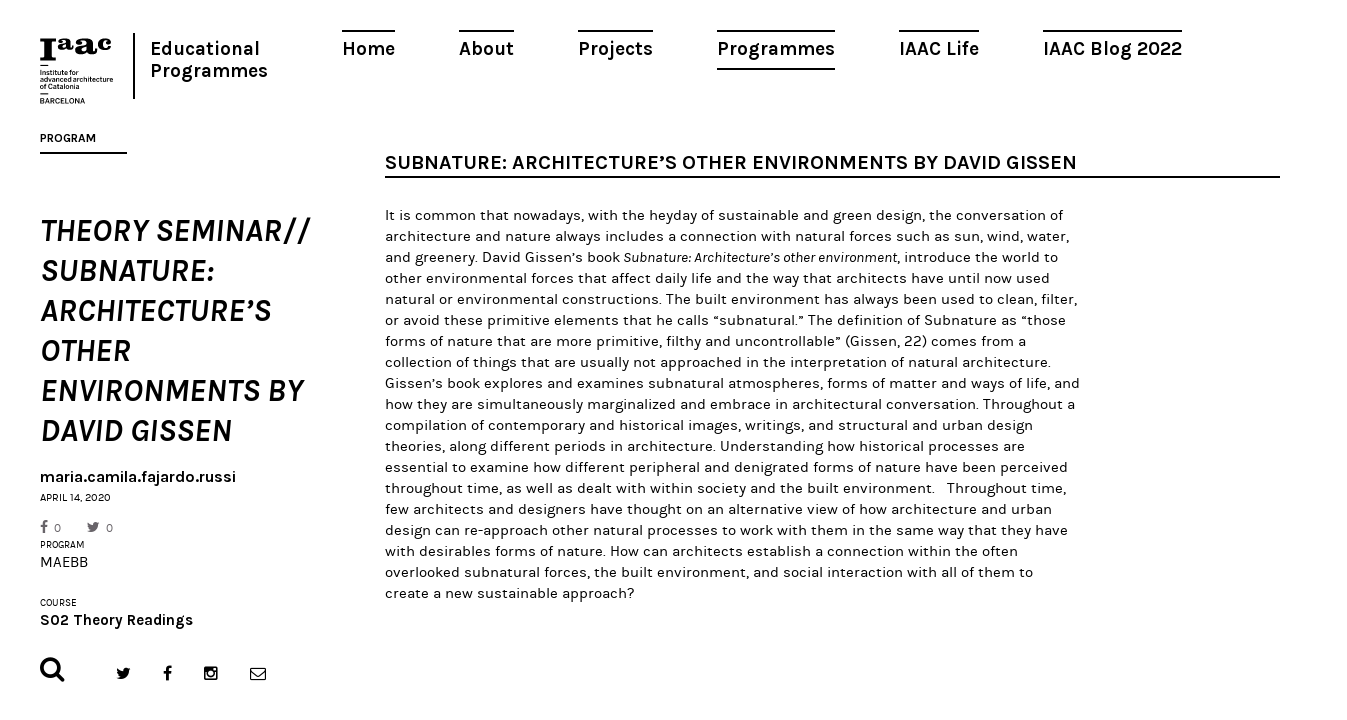

--- FILE ---
content_type: text/html; charset=UTF-8
request_url: https://www.iaacblog.com/programs/theory-seminar-subnature-architectures-environments-david-gissen/
body_size: 11663
content:
<!DOCTYPE html>
<html xmlns="http://www.w3.org/1999/xhtml" lang="en-US" prefix="og: http://ogp.me/ns#">
<head>
    <meta charset="utf-8">
    <meta http-equiv="X-UA-Compatible" content="IE=edge,chrome=1">
    
    
	<meta name="viewport" content="width=device-width, initial-scale=1.0">
	
	<link rel="icon" href="https://www.iaacblog.com/wp-content/themes/iaacblog/favicon.ico" type="image/x-icon">
	<link rel="apple-touch-icon-precomposed" href="https://www.iaacblog.com/wp-content/themes/iaacblog/favicon-retina.jpg">

	<link href="https://fonts.googleapis.com/css?family=Karla:400,700italic,700,400italic" rel="stylesheet" type="text/css">
	<link rel="stylesheet" href="https://www.iaacblog.com/wp-content/themes/iaacblog/css/font-awesome.css">
	<link rel="stylesheet" href="https://www.iaacblog.com/wp-content/themes/iaacblog/css/slick.css">
	<link rel="stylesheet" href="https://www.iaacblog.com/wp-content/themes/iaacblog/style.css">	

    <script src="https://www.iaacblog.com/wp-content/themes/iaacblog/js/modernizr-2.6.2-respond-1.1.0.min.js"></script>
	<!--[if lt IE 9]><script src="https://html5shiv.googlecode.com/svn/trunk/html5.js"></script><![endif]-->
	
	 <meta name='robots' content='max-image-preview:large' />

<!-- This site is optimized with the Yoast SEO plugin v4.1 - https://yoast.com/wordpress/plugins/seo/ -->
<title>Theory Seminar// Subnature: Architecture’s Other Environments by David Gissen &ndash; IAAC Blog</title>
<link rel="canonical" href="https://www.iaacblog.com/programs/theory-seminar-subnature-architectures-environments-david-gissen/" />
<meta property="og:locale" content="en_US" />
<meta property="og:type" content="article" />
<meta property="og:title" content="Theory Seminar// Subnature: Architecture’s Other Environments by David Gissen &ndash; IAAC Blog" />
<meta property="og:description" content="Subnature: Architecture’s Other Environments by David Gissen It is common that nowadays, with the heyday of sustainable and green design, the conversation of architecture and nature always includes a connection with natural forces such as..." />
<meta property="og:url" content="https://www.iaacblog.com/programs/theory-seminar-subnature-architectures-environments-david-gissen/" />
<meta property="og:site_name" content="IAAC Blog" />
<meta name="twitter:card" content="summary" />
<meta name="twitter:description" content="Subnature: Architecture’s Other Environments by David Gissen It is common that nowadays, with the heyday of sustainable and green design, the conversation of architecture and nature always includes a connection with natural forces such as..." />
<meta name="twitter:title" content="Theory Seminar// Subnature: Architecture’s Other Environments by David Gissen &ndash; IAAC Blog" />
<!-- / Yoast SEO plugin. -->

<link rel='dns-prefetch' href='//s.w.org' />
<style type="text/css">
img.wp-smiley,
img.emoji {
	display: inline !important;
	border: none !important;
	box-shadow: none !important;
	height: 1em !important;
	width: 1em !important;
	margin: 0 .07em !important;
	vertical-align: -0.1em !important;
	background: none !important;
	padding: 0 !important;
}
</style>
	<link rel='stylesheet' id='dashicons-css'  href='https://www.iaacblog.com/wp-includes/css/dashicons.min.css?ver=1e7c55a3fb3099397c8ea8620719b057' type='text/css' media='all' />
<link rel='stylesheet' id='my-calendar-reset-css'  href='https://www.iaacblog.com/wp-content/plugins/my-calendar/css/reset.css?ver=1e7c55a3fb3099397c8ea8620719b057' type='text/css' media='all' />
<link rel='stylesheet' id='my-calendar-style-css'  href='https://www.iaacblog.com/wp-content/plugins/my-calendar-custom/styles/iaac.css?ver=1e7c55a3fb3099397c8ea8620719b057' type='text/css' media='all' />
<link rel='stylesheet' id='simcal-qtip-css'  href='https://www.iaacblog.com/wp-content/plugins/google-calendar-events/assets/css/vendor/jquery.qtip.min.css?ver=3.1.36' type='text/css' media='all' />
<link rel='stylesheet' id='simcal-default-calendar-grid-css'  href='https://www.iaacblog.com/wp-content/plugins/google-calendar-events/assets/css/default-calendar-grid.min.css?ver=3.1.36' type='text/css' media='all' />
<link rel='stylesheet' id='simcal-default-calendar-list-css'  href='https://www.iaacblog.com/wp-content/plugins/google-calendar-events/assets/css/default-calendar-list.min.css?ver=3.1.36' type='text/css' media='all' />
<link rel='stylesheet' id='fancybox-css'  href='https://www.iaacblog.com/wp-content/plugins/easy-fancybox/fancybox/jquery.fancybox-1.3.8.min.css?ver=1.5.8.2' type='text/css' media='screen' />
<link rel='stylesheet' id='page-transition-animsition-css'  href='https://www.iaacblog.com/wp-content/plugins/page-transition/css/animsition.min.css?ver=1.3' type='text/css' media='all' />
<!-- This site uses the Google Analytics by MonsterInsights plugin v6.1.6 - Using Analytics tracking - https://www.monsterinsights.com/ -->
<script type="text/javascript" data-cfasync="false">
	// Function to detect opted out users
	function __gaTrackerIsOptedOut() {
		return document.cookie.indexOf(disableStr + '=true') > -1;
	}

	// Disable tracking if the opt-out cookie exists.
	var disableStr = 'ga-disable-UA-43060307-1';
	if ( __gaTrackerIsOptedOut() ) {
		window[disableStr] = true;
	}

	// Opt-out function
	function __gaTrackerOptout() {
	  document.cookie = disableStr + '=true; expires=Thu, 31 Dec 2099 23:59:59 UTC; path=/';
	  window[disableStr] = true;
	}

	(function(i,s,o,g,r,a,m){i['GoogleAnalyticsObject']=r;i[r]=i[r]||function(){
		(i[r].q=i[r].q||[]).push(arguments)},i[r].l=1*new Date();a=s.createElement(o),
		m=s.getElementsByTagName(o)[0];a.async=1;a.src=g;m.parentNode.insertBefore(a,m)
	})(window,document,'script','//www.google-analytics.com/analytics.js','__gaTracker');

	__gaTracker('create', 'UA-43060307-1', 'auto');
	__gaTracker('set', 'forceSSL', true);
	__gaTracker('send','pageview');
</script>
<!-- / Google Analytics by MonsterInsights -->
<script type='text/javascript' src='https://www.iaacblog.com/wp-includes/js/jquery/jquery.min.js?ver=3.6.0' id='jquery-core-js'></script>
<script type='text/javascript' src='https://www.iaacblog.com/wp-includes/js/jquery/jquery-migrate.min.js?ver=3.3.2' id='jquery-migrate-js'></script>
<script type='text/javascript' src='https://www.iaacblog.com/wp-content/plugins/wp-google-analytics-events/js/ga-scroll-events.js?ver=2.4.1' id='scrolldepth-js'></script>
<script type='text/javascript' id='monsterinsights-lite-frontend-script-js-extra'>
/* <![CDATA[ */
var monsterinsights_frontend = {"js_events_tracking":"true","is_debug_mode":"false","download_extensions":"doc,exe,js,pdf,ppt,tgz,zip,xls","inbound_paths":"","home_url":"https:\/\/www.iaacblog.com","track_download_as":"event","internal_label":"int","hash_tracking":"false"};
/* ]]> */
</script>
<script type='text/javascript' src='https://www.iaacblog.com/wp-content/plugins/google-analytics-for-wordpress/assets/js/frontend.min.js?ver=6.1.6' id='monsterinsights-lite-frontend-script-js'></script>
<script type='text/javascript' src='https://www.iaacblog.com/wp-content/plugins/page-transition/js/jquery.animsition.min.js?ver=1.3' id='page-transition-animsition-script-js'></script>
<link rel="https://api.w.org/" href="https://www.iaacblog.com/wp-json/" /><link rel="EditURI" type="application/rsd+xml" title="RSD" href="https://www.iaacblog.com/xmlrpc.php?rsd" />
<link rel="wlwmanifest" type="application/wlwmanifest+xml" href="https://www.iaacblog.com/wp-includes/wlwmanifest.xml" /> 
<link rel='shortlink' href='https://www.iaacblog.com/?p=93221' />
<link rel="alternate" type="application/json+oembed" href="https://www.iaacblog.com/wp-json/oembed/1.0/embed?url=https%3A%2F%2Fwww.iaacblog.com%2Fprograms%2Ftheory-seminar-subnature-architectures-environments-david-gissen%2F" />
<link rel="alternate" type="text/xml+oembed" href="https://www.iaacblog.com/wp-json/oembed/1.0/embed?url=https%3A%2F%2Fwww.iaacblog.com%2Fprograms%2Ftheory-seminar-subnature-architectures-environments-david-gissen%2F&#038;format=xml" />
				<style type="text/css">
					@font-face { font-family:Charter;src:url(https://www.iaacblog.com/wp-content/uploads/2020/04/Charter-Regular.otf) format('opentype');font-display: auto;}@font-face { font-family:Kievit;src:url(https://www.iaacblog.com/wp-content/uploads/2020/04/KievitOT-Regular.ttf) format('truetype');font-display: auto;}				</style>
				
<style type="text/css">
<!--
/* Styles by My Calendar - Joseph C Dolson http://www.joedolson.com/ */

.mc-main .mc_events .event-title, .mc-main .mc_events .event-title a { background: #ffffff; color: #000000; }
.mc-main .mc_events .event-title a:hover, .mc-main .mc_events .event-title a:focus { background: #ffffff;}
.mc-event-visible {
display: block!important;
}
-->
</style>
<script type='text/javascript'>
	jQuery('html').addClass('mcjs');
	jQuery(document).ready( function($) { $('html').removeClass('mcjs') } );
</script>
		<script type="text/javascript">
		jQuery( document ).ready( function($) {
			$('.animsition').animsition({
				inClass : 'fade-in',
				outClass : 'fade-out',
				inDuration : 400,
				outDuration : 400,
				loading : false,
				touchSupport: false,
				linkElement: '.animsition-link, a[href]:not([target="_blank"]):not([href^="https://www.iaacblog.com/programs/theory-seminar-subnature-architectures-environments-david-gissen/#"]):not([href^="#"]):not([href*="javascript"]):not([href*=".jpg"]):not([href*=".jpeg"]):not([href*=".gif"]):not([href*=".png"]):not([href*=".mov"]):not([href*=".swf"]):not([href*=".mp4"]):not([href*=".flv"]):not([href*=".avi"]):not([href*=".mp3"]):not([href^="mailto:"]):not([class="no-animation"])'
			});
		});
		</script>
		<meta name="generator" content="Powered by Visual Composer - drag and drop page builder for WordPress."/>
<!--[if lte IE 9]><link rel="stylesheet" type="text/css" href="https://www.iaacblog.com/wp-content/plugins/js_composer/assets/css/vc_lte_ie9.min.css" media="screen"><![endif]--><link rel='canonical' href='https://www.iaacblog.com/programs/theory-seminar-subnature-architectures-environments-david-gissen/' />

<!-- Easy FancyBox 1.5.8.2 using FancyBox 1.3.8 - RavanH (http://status301.net/wordpress-plugins/easy-fancybox/) -->
<script type="text/javascript">
/* <![CDATA[ */
var fb_timeout = null;
var fb_opts = { 'overlayShow' : true, 'hideOnOverlayClick' : true, 'overlayOpacity' : 0.8, 'showCloseButton' : true, 'margin' : 20, 'centerOnScroll' : true, 'enableEscapeButton' : true, 'autoScale' : true };
var easy_fancybox_handler = function(){
	/* IMG */
	var fb_IMG_select = 'a[href*=".jpg"]:not(.nolightbox,li.nolightbox>a), area[href*=".jpg"]:not(.nolightbox), a[href*=".jpeg"]:not(.nolightbox,li.nolightbox>a), area[href*=".jpeg"]:not(.nolightbox), a[href*=".png"]:not(.nolightbox,li.nolightbox>a), area[href*=".png"]:not(.nolightbox)';
	jQuery(fb_IMG_select).addClass('fancybox image');
	var fb_IMG_sections = jQuery('div.gallery');
	fb_IMG_sections.each(function() { jQuery(this).find(fb_IMG_select).attr('rel', 'gallery-' + fb_IMG_sections.index(this)); });
	jQuery('a.fancybox, area.fancybox, li.fancybox a').fancybox( jQuery.extend({}, fb_opts, { 'easingIn' : 'easeOutBack', 'easingOut' : 'easeInBack', 'opacity' : false, 'hideOnContentClick' : false, 'titleShow' : false, 'titlePosition' : 'over', 'titleFromAlt' : true, 'showNavArrows' : true, 'enableKeyboardNav' : true, 'cyclic' : false }) );
}
var easy_fancybox_auto = function(){
	/* Auto-click */
	setTimeout(function(){jQuery('#fancybox-auto').trigger('click')},1000);
}
/* ]]> */
</script>
	<!-- Fonts Plugin CSS - https://fontsplugin.com/ -->
	<style>
			</style>
	<!-- Fonts Plugin CSS -->
	<noscript><style type="text/css"> .wpb_animate_when_almost_visible { opacity: 1; }</style></noscript>	 
</head>
<body data-rsssl=1 class="program-template-default single single-program postid-93221 chrome osx wpb-js-composer js-comp-ver-5.0.1 vc_responsive animsition">
	<div id="wrapper"class="spacing">
		<header id="header">
			<a href="#" class="open-menu">
				<span></span>
				<span></span>
				<span></span>
			</a>
			
			<nav id="main-nav" class="menu-main-container"><ul id="menu-main" class="menu"><li id="menu-item-21004" class="menu-item menu-item-type-post_type menu-item-object-page menu-item-21004"><a href="https://www.iaacblog.com/home/">Home</a></li>
<li id="menu-item-21003" class="menu-item menu-item-type-post_type menu-item-object-page menu-item-21003"><a href="https://www.iaacblog.com/about/">About</a></li>
<li id="menu-item-21000" class="menu-item menu-item-type-post_type_archive menu-item-object-project menu-item-21000"><a href="https://www.iaacblog.com/projects/">Projects</a></li>
<li id="menu-item-20999" class="menu-item menu-item-type-post_type_archive menu-item-object-program current-menu-item menu-item-20999"><a href="https://www.iaacblog.com/programs/" aria-current="page">Programmes</a></li>
<li id="menu-item-21002" class="menu-item menu-item-type-post_type_archive menu-item-object-life menu-item-21002"><a href="https://www.iaacblog.com/life/">IAAC Life</a></li>
<li id="menu-item-153358" class="menu-item menu-item-type-custom menu-item-object-custom menu-item-153358"><a href="https://blog.iaac.net/">IAAC Blog 2022</a></li>
</ul></nav>			
			<ul class="info">
				<li><strong class="logo"><a href="http://iaac.net" target="_blank">Iaac</a></strong></li>
				<!--<li><strong class="title"><a href="https://www.iaacblog.com">Advanced Architecture Group</a></strong></li>-->
				<li><strong class="title_new"><a href="https://www.iaacblog.com">Educational Programmes</a></strong></li>				
			</ul>
		</header><!-- end header -->
		<div id="main">
						
			<div id="col-title" class="visual">
				<div id="col-title-container">
				<h2>Program</h2>
				<h3>Theory Seminar// Subnature: Architecture’s Other Environments by David Gissen</h3>
				<strong class="author">maria.camila.fajardo.russi</strong>
				<time datetime="2011-01-12" class="date">April 14, 2020</time>				<ul class="likes">
					<li class="facebook"><a href="https://www.facebook.com/share.php?u=https://www.iaacblog.com/?p=93221" onclick="javascript:window.open(this.href,'', 'menubar=no,toolbar=no,resizable=yes,scrollbars=yes,height=600,width=600');return false;"><i class="fa fa-facebook"></i>0</a></li>
					<li class="twitter"><a href="https://twitter.com/intent/tweet?url=https://www.iaacblog.com/?p=93221" onclick="javascript:window.open(this.href,'', 'menubar=no,toolbar=no,resizable=yes,scrollbars=yes,height=600,width=600');return false;"><i class="fa fa-twitter"></i>0</a></li>
				</ul>
								
				
				<div class="cell-info">
										
					<div class="block">
						<h4>PROGRAM</h4>
						<strong<a href="https://www.iaacblog.com/programs/courses/maebb/">MAEBB</a></strong>
					</div>
					
										
										
					<div class="block">
						<h4>COURSE</h4>
						<strong><a href="https://www.iaacblog.com/programs/courses/maebb/2019-2020-maeb/maebb-theory-readings-2019-2020/">S02 Theory Readings</a></strong>
					</div>
					
										
										

				</div><!-- cell-info -->
				</div>
			</div>
				
				
			<div class="content">
				<div id="featured-image"></div>
		
	
				<div class="postc">
					
					<div class="post-content">
						
										
						<h2>Subnature: Architecture’s Other Environments by David Gissen</h2>
<p>It is common that nowadays, with the heyday of sustainable and green design, the conversation of architecture and nature always includes a connection with natural forces such as sun, wind, water, and greenery. David Gissen&#8217;s book<em> Subnature: Architecture&#8217;s other environment</em>, introduce the world to other environmental forces that affect daily life and the way that architects have until now used natural or environmental constructions. The built environment has always been used to clean, filter, or avoid these primitive elements that he calls &#8220;subnatural.&#8221; The definition of Subnature as &#8220;those forms of nature that are more primitive, filthy and uncontrollable&#8221; (Gissen, 22) comes from a collection of things that are usually not approached in the interpretation of natural architecture. Gissen&#8217;s book explores and examines subnatural atmospheres, forms of matter and ways of life, and how they are simultaneously marginalized and embrace in architectural conversation. Throughout a compilation of contemporary and historical images, writings, and structural and urban design theories, along different periods in architecture. Understanding how historical processes are essential to examine how different peripheral and denigrated forms of nature have been perceived throughout time, as well as dealt with within society and the built environment.   Throughout time, few architects and designers have thought on an alternative view of how architecture and urban design can re-approach other natural processes to work with them in the same way that they have with desirables forms of nature. How can architects establish a connection within the often overlooked subnatural forces, the built environment, and social interaction with all of them to create a new sustainable approach?</p>
<p>&nbsp;</p>
<p>Parting and reiterating the meaning of &#8220;Subnature&#8221; as something produced by humans and cities that are not accepted within society, or it does not belong to the natural surroundings. It comes from the atmosphere, such as dankness, gas, smoke, and exhaust; it comes from matter such as dust, mud, debris, and puddles, and living organisms such as weeds, insects, pigeons, and crowds. Throughout time, society and urbanists have approached and regarded each subnature differently. A good example is smoke; for primitive people, the fire was a vital aspect of the dwellings made of earth to help maintain the central heat. Later, during the Industrial revolution, homes, factories, and streets with people smoking cigarettes create an image of smoke-filled cities and spaces a characterization of modernization. However, like other forms of subnature, smoke was already being regarded as something that destroyed furniture and considered a nuisance. English industrialization was important for architectural theory because of its severity in the visual and structural environment. England was one of the first nations to industrialize, creating massive architecture and city planning rapidly. During this time, the smoke became romanticized as the center of industry where houses were filled with warm smoke, and hard work created chimneys full of it. John Ruskin talks about a theory of smoke regarding issues of social class, labor, and the economic structure of cities (Ruskin, 67). Depending on the smoke that was associated with the person, it was an indicator of its social rank; in this way, smoke from coal, wood, and tobacco became the social distinguisher and label of a city. Nowadays, the smoke has been given a lot more attention thanks to the effort of governments and global health entities to eliminate smoke emissions in urban centers, such as factories, transportation, chimneys, and even tobacco. A new sustainable approach in architecture is not only about the built environment, but it should also regard new policies and social behavior towards the approach of the &#8220;subnature,&#8221; in this case was smoke. Understanding the architectural relationship of smoke and economic growth is relevant since nowadays the &#8220;sophistication and wealth of contemporary cities is defined as the absence of smoke&#8221; (Gissen, 44), at this point is where the connection between subnatures, architecture and society appear.</p>
<p>Throughout time, architects have had their approach to smoke and other subnatures. Some of them have disregarded them, as something that is aesthetically disturbing or disrupts the function of architecture (put an example), some other have seen in them an opportunity of a showcase, such as the unrealized project of the Pilot Plant by NLA Architects.  This project proposal intended to bring inhabitants into space where nonindustrial and industrial uses might come together into a new concept, by addressing pollution and smoke from industries as a critical point to create a social dialog between the issue of industry, labor, and environmental decay.  The idea behind Pilot Plant is one of the best examples of how, like trees and plants, smoke, is one of the many forms of nature that humans are always surrounded by in the cities.</p>
<p>&nbsp;</p>
<p>Humans are constantly trying to get rid of all forms of untidiness and are in the permanent move to somehow create a purely natural world, free of untidy elements. Beyond untidiness, there is a usual consideration of these forms of nature as a problematic matter of public health, and the cities are usually trying to remove or dismiss them. An excellent example of this manner is smoke and polluting, every day we see more inhabitants of office buildings are increasingly becoming ill with the &#8220;sick building syndrome,&#8221; causing them headaches, dizziness, fatigue, and nausea. Some of the causes of this syndrome came from off-gassing materials and bad ventilation. People in the cities were fearing exhaust as much as radiation since it was so toxic and full of chemicals, there is a clear view of how this impacts the cities in countries like China and India, were its inhabitants wear air purifying mask to go out to the streets. Other subnatures such as bugs, even the most beneficial ones, are unwelcome in most spaces because they tend to be carriers of diseases and a display of untidiness; same goes for pigeons. Pigeons are in constant interaction with architecture and humans; they are an undesirable pestilence because of the diseases they carry and also because, within their interaction with architecture, they stain and infest buildings. These birds can be found everywhere, generating disgust from plazas in Spain all the way in crowded cities like New York. As architects proposed more tightly coordinated spaces of mobility and habitation between humans and subnature, it is essential also to approach cultural and healthy standards as well. Is not about designing building and facades that insulate society from them or exterminating bugs and pigeons. Cities need to start creating new legislation for lowering emission, protect green areas, and even conservation of individual buildings by removing them from direct engagement with some problematic areas, as well as through improvements in building-skin technology and internal systems.</p>
<p>There are relations between poverty and environmental degradation that affect public health and city development. Exhaust, dust, and pollution are linked to particular places, such as developing countries, like China, India, and Mexico, are often judged for not being capable of controlling their emissions, making look the wester urban environment superior to that of the developing world. Subnatures represent a denigrated and less sophisticated urban environment from an environmental, social and geographical point of view; in many ways, it represents a lack of progression from the uncivilized past and fundamental ways, and the perception of a clean global city is considered the ideal western model. The absence of subnatures in Western cities reflect the socio-natural values of metropolitan capitalism (Gissen, 123). Government forces have neglected their cities and fail to coordinate the development of land and settlement, this with construction methods and more important materiality are used for economic and social polarization. Architecture in developed countries is thought of as a process towards refinement, and it is defined by distancing itself from primitive materials like mud and wood constructions, again is that constant desire of tidiness. Right now, there is an ongoing re-urbanization, re-planning, and re-designing of cities and buildings. Most of what is considered modern building practices employ materials such as steel, glass, and concrete, are now being replaced again with more traditional materials such as wood. Recent Architectural projects explore human discomforts, dislike, physical and mental health by rethinking of unhealthy subnatures in a different way, approaching them like Las Spuybroek&#8217;s Blow Out Project. The world is seeing an architecture that uses subnatural materials for the economy, naturalism, and building efficiency, leaving behind the ancient concept of what we consider a developed city.</p>
<p>&nbsp;</p>
<p>From misunderstanding to embracing the legacy of traditional and vernacular construction, it is fundamental to put aside misconceptions associated with earth material architecture such as mud and wood. Many assume that it&#8217;s only used for housing in poor rural areas, that non-man-made materials are fragile and ephemeral when some of the oldest buildings on the planet are made of earth or mud. It is an Architect duty to promote the use of specific local materials that contains the quality of each region and serve the purpose of expression,  that allows the builders and users to perceive the undesirable quality of subnatures with pleasure and be able to recognize them for their distinctive positive features. As said before, urbanism and future city development depend on the shift of ideas and re-thinking ancient ways towards futuristic projects. The first skyscrapers were built of mud brick, due to the continuously growing population and city growth, more and more cities are growing up instead of spreading terrain. Construction with ancient techniques that are based on the sensitive to their environments, and economically viable to build and maintain. (building: B_MU tower by R&amp;Sie Architects (Gissen, 81-82).  Architects have viewed subnatures as potentially confrontational to the existence of modern urban society; now they have the tools to imagine or envision them as a tool for social transformation, history and time, and how subnatures become metaphors of new individual forms in modern society. The new approach towards sustainability will regard architecture where the climate (gas, exhaust, wind) and thermodynamics (sun) are in constant relationship with the earth and subsoil(dankness). The building is literally produced with the remaining artificial products of other constructions (debris) and the earth (mud). Heat is created with geothermal energy, and smoke is trapped in the soiled walls purifying the interior air and giving it a freshness and a natural feeling. Is the return of society to nature, in order to create hybrid nature buildings &#8220;No form of life is inherently subnatural; rather, relative to architecture, life becomes subnatural when it makes us question the dominant social role of architecture.&#8221; (Gissen, 150).</p>
<p>&nbsp;</p>
<p>It is difficult to imagine that architects might reconsider the relationship, both conceptual and factual, between buildings and most of the subnatures. But architects have already established these connections for a long time, projecting subnatures in a more organic manner and create a link between the building design, organization of space, and forms of socialization in the built environment. Architecture engaging with the environment forms of natures and subnatures in a harmonizing manner. An architecture that mimics or incorporates the mechanics of trees, sunlight, water, and wind; whether developing a country house or a skyscraper, it is essential to create a mutually beneficially relationship with the building, and architects should consider it as a critical role in the future of urban development.</p>
<p>&nbsp;</p>
<p>Society is living in a very capitalistic economy and society, where nature is either an obstacle or an opportunity for growth and profit based on the economic benefit that might generate towards companies or governments. We are conditioned over time to look at environmental forces such as dust, mud, gas, smoke, debris, weeds, and insects as inimical to architecture and social surroundings. &#8220;Subnature can be transformed in a spectacle or commodity, as with the more naturalistic form of nature, but in general terms, subnatures force us to confront our prevailing relationships to the environment&#8221; (Gissen 211)</p>
<p>&nbsp;</p>
<p>The environment is so much more than the nature that society has always perceive and keeps in mind; it is composed of inevitable subnatures that are produced by social, economic, political, and urbanization processes. Subnature helps understand the lack of control that humans have in any natural and subnatural forces, that instead of fighting to eliminate it from the environments, is essential to work with it as a material of its own in architecture and urban planning. It is not about letting the cities be surrounded by smoke, pollution, pigeons, and insects; it is about going back to a more passive and social architectural design. It is about challenging and proposing a more naturalistic environment that works with all kinds of nature that are surrounded by and benefits, not only society, but it strengthens the interaction between these environmental conditions and the city&#8217;s architecture. Lastly, Gissen finishes his book with the following phrase, &#8220;Subnature is not about what is natural to architecture; it is about the natures we produce through our most radical architectural concept&#8221; (Gissen, 214).</p>
<p>&nbsp;</p>
<p>References</p>
<p>Gissen, David. <em>Subnature: Architectures Other Environments</em>. Princeton Architectural Press, 2009.</p>
<p>Gissen, David. <em>Big &amp; Green: Toward Sustainable Architecture in the 21st Century. </em>Princeton Architectural Press, 2002.</p>
<p>Ruskin, John. <em>The Poetry of Architecture</em>. Hodder and Stoughton, 1930.</p>
<p>Rael, Ronald. <em>Earth Architecture</em>. Princeton Architectural Press, 2011.</p>
<p>Min Park, Melany Sun. “<em>A Conversation with David Gissen on Subnature: Architecture’s Other Environments</em>” Portfolio &amp; Interviews, Sa264, pp. 117-121. Academia.edu, </p>
<p>
https://www.academia.edu/12282686/A_Conversation_with_David_Gissen_on_Subnature_Architecture_s_Other_Environments</p>
					</div>
					
					<div class='yarpp-related yarpp-related-none'>
</div>
						
				</div><!-- post -->
			</div><!-- content -->
		

		</div><!-- main -->


		<footer id="footer">
			<div class="form-search">
				<a href="#" class="open-form"><i class="fa fa-search"></i></a>
				<div class="holder">
					<form method="get" autocomplete="off" action="https://www.iaacblog.com/">
					<input type="search" name="s" value="" class="form-control" placeholder="Search">
					<button type="submit" class="btn-subscribe"><i class="fa fa-search"></i></button>
					</form>
				</div>
			</div>
			<ul class="social">
				<li class="twitter"><a target="_blank" href="https://twitter.com/IAAC"><i class="fa fa-twitter"></i></a></li>
				<li class="facebook"><a target="_blank" href="https://www.facebook.com/IaaC.BCN"><i class="fa fa-facebook"></i></a></li>
				<li class="instagram"><a target="_blank" href="https://www.instagram.com/iaacbcn/"><i class="fa fa-instagram"></i></a></li>
				<li class="message"><a href="#"><i class="fa fa-envelope-o"></i></a>
					<div class="subscribe">
						<form target="_blank" autocomplete="off" action="https://iaac.us2.list-manage2.com/subscribe/post?u=53938c29b08e2794944d2ce78&amp;id=ef0c355d08" method="post">
						<input type="email" class="form-control"  name="EMAIL" placeholder="Subscribe to our newsletter!">
						<button type="submit" class="btn-subscribe"><i class="fa fa-envelope-o"></i></button>
					</div>
				</li>
			</ul>
		</footer> <!-- footer -->
	</div>
	
	<!-- Scripts -->
	<script src="https://www.iaacblog.com/wp-content/themes/iaacblog/js/imagesloaded.pkgd.min.js"></script>
	<script src="https://www.iaacblog.com/wp-content/themes/iaacblog/js/packery.pkgd.min.js"></script>
	<script src="https://www.iaacblog.com/wp-content/themes/iaacblog/js/slick.js"></script>
	<script src="https://www.iaacblog.com/wp-content/themes/iaacblog/js/jquery.textPlaceholder.js"></script>
	<script src="https://www.iaacblog.com/wp-content/themes/iaacblog/js/scripts.js?2060315"></script>	
	
			<script type="text/javascript">
		jQuery( 'body' ).wrapInner( '<div class="animsition"></div>' ).removeClass( 'animsition' );
		</script>
		<script type='text/javascript' src='https://www.iaacblog.com/wp-content/plugins/google-calendar-events/assets/js/vendor/jquery.qtip.min.js?ver=3.1.36' id='simcal-qtip-js'></script>
<script type='text/javascript' src='https://www.iaacblog.com/wp-content/plugins/google-calendar-events/assets/js/vendor/moment.min.js?ver=3.1.36' id='simcal-fullcal-moment-js'></script>
<script type='text/javascript' src='https://www.iaacblog.com/wp-content/plugins/google-calendar-events/assets/js/vendor/moment-timezone-with-data.min.js?ver=3.1.36' id='simcal-moment-timezone-js'></script>
<script type='text/javascript' id='simcal-default-calendar-js-extra'>
/* <![CDATA[ */
var simcal_default_calendar = {"ajax_url":"\/wp-admin\/admin-ajax.php","nonce":"0ae6942599","locale":"en_US","text_dir":"ltr","months":{"full":["January","February","March","April","May","June","July","August","September","October","November","December"],"short":["Jan","Feb","Mar","Apr","May","Jun","Jul","Aug","Sep","Oct","Nov","Dec"]},"days":{"full":["Sunday","Monday","Tuesday","Wednesday","Thursday","Friday","Saturday"],"short":["Sun","Mon","Tue","Wed","Thu","Fri","Sat"]},"meridiem":{"AM":"AM","am":"am","PM":"PM","pm":"pm"}};
/* ]]> */
</script>
<script type='text/javascript' src='https://www.iaacblog.com/wp-content/plugins/google-calendar-events/assets/js/default-calendar.min.js?ver=3.1.36' id='simcal-default-calendar-js'></script>
<script type='text/javascript' src='https://www.iaacblog.com/wp-content/plugins/google-calendar-events/assets/js/vendor/imagesloaded.pkgd.min.js?ver=3.1.36' id='simplecalendar-imagesloaded-js'></script>
<script type='text/javascript' src='https://www.iaacblog.com/wp-includes/js/wp-embed.min.js?ver=1e7c55a3fb3099397c8ea8620719b057' id='wp-embed-js'></script>
<script type='text/javascript' src='https://www.iaacblog.com/wp-content/plugins/easy-fancybox/fancybox/jquery.fancybox-1.3.8.min.js?ver=1.5.8.2' id='jquery-fancybox-js'></script>
<script type='text/javascript' src='https://www.iaacblog.com/wp-content/plugins/my-calendar/js/mc-grid.js?ver=1e7c55a3fb3099397c8ea8620719b057' id='mc.grid-js'></script>
<script type='text/javascript' src='https://www.iaacblog.com/wp-content/plugins/my-calendar/js/mc-list.js?ver=1e7c55a3fb3099397c8ea8620719b057' id='mc.list-js'></script>
<script type='text/javascript' src='https://www.iaacblog.com/wp-content/plugins/my-calendar/js/mc-mini.js?ver=1e7c55a3fb3099397c8ea8620719b057' id='mc.mini-js'></script>
<script type='text/javascript' src='https://www.iaacblog.com/wp-content/plugins/my-calendar/js/mc-ajax.js?ver=1e7c55a3fb3099397c8ea8620719b057' id='mc.ajax-js'></script>

    <!-- BEGIN: wpflow ga events array -->
    <script>

                jQuery(document).ready(function() {
                    scroll_events.bind_events( {
                        universal: 1,
                        scroll_elements: [],
                        click_elements: [],
                    });
                });

    </script>
    <!-- END: wpflow ga events array --><script type="text/javascript">
jQuery(document).on('ready post-load', function(){ jQuery('.nofancybox,a.pin-it-button,a[href*="pinterest.com/pin/create/button"]').addClass('nolightbox'); });
jQuery(document).on('ready post-load',easy_fancybox_handler);
jQuery(document).on('ready',easy_fancybox_auto);</script>
	
<script defer src="https://static.cloudflareinsights.com/beacon.min.js/vcd15cbe7772f49c399c6a5babf22c1241717689176015" integrity="sha512-ZpsOmlRQV6y907TI0dKBHq9Md29nnaEIPlkf84rnaERnq6zvWvPUqr2ft8M1aS28oN72PdrCzSjY4U6VaAw1EQ==" data-cf-beacon='{"version":"2024.11.0","token":"477738d47db84eafb277d053aef4e6ac","r":1,"server_timing":{"name":{"cfCacheStatus":true,"cfEdge":true,"cfExtPri":true,"cfL4":true,"cfOrigin":true,"cfSpeedBrain":true},"location_startswith":null}}' crossorigin="anonymous"></script>
</body>
</html>